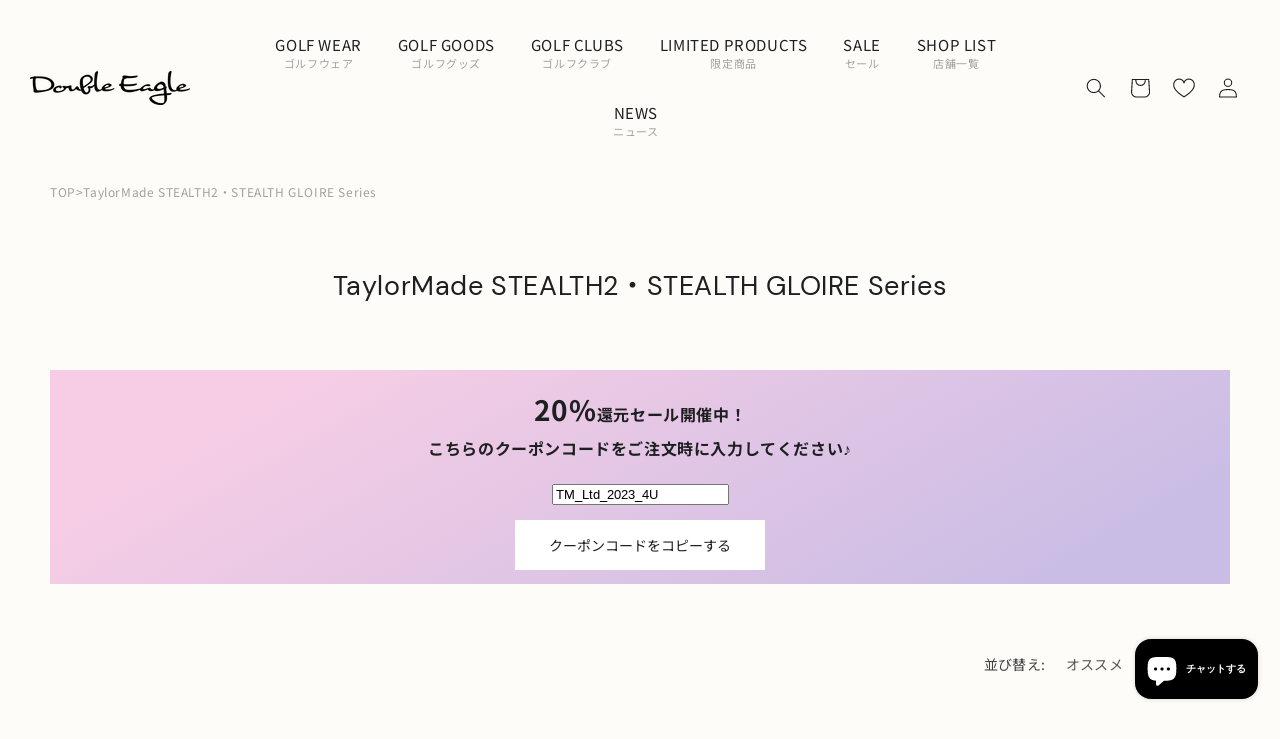

--- FILE ---
content_type: text/css
request_url: https://www.double-eagle-golf.com/cdn/shop/t/37/assets/wl-section-breadcrumb.css?v=129193465549979182881741676748
body_size: -334
content:
.wl-custom-breadcrumbs{display:flex;flex-direction:column}.wl-custom-breadcrumbs-nav{padding:0;overflow:hidden}.wl-custom-breadcrumbs-nav ol{list-style:none;padding:0;margin:0;display:flex;align-items:center;gap:4px}.wl-custom-breadcrumbs__item{font-size:12px;display:flex;justify-content:center;align-items:center;gap:4px;color:#a3a19d;line-height:1.4}.wl-custom-breadcrumbs__link{display:flex;justify-content:center;align-items:center;gap:4px;text-decoration:unset;white-space:nowrap;color:#a3a19d}.wl-custom-breadcrumbs__link:hover{text-decoration:underline;color:#a3a19d}.wl-breadcrumbs__link--unable-click{pointer-events:none}.wl-delimiter{display:flex;align-items:center;justify-content:center}.wl-delimiter--hidden,.wl-delimiter--one{display:none}.wl-custom-breadcrumbs__item-one>.wl-delimiter--one,.wl-delimiter--loop{display:flex}.wl-delimiter--small,.wl-delimiter--small svg{width:1.2rem;height:1.2rem}.wl-delimiter--medium,.wl-delimiter--medium svg{width:1.4rem;height:1.4rem}.wl-delimiter--large,.wl-delimiter--large svg{width:1.6rem;height:1.6rem}@media screen and (max-width: 749px){.wl-breadcrumbs--desktop{display:none}.wl-breadcrumbs--mobile{display:flex}.wl-custom-breadcrumbs-nav-one ol{gap:0}.wl-delimiter--one{display:flex}.wl-custom-breadcrumbs__item-one>.wl-delimiter--one,.wl-custom-breadcrumbs__item-one .wl-breadcrumbs__link--home-unable-click,.wl-custom-breadcrumbs__item-one .wl-breadcrumbs__link--unable-click{display:none}}
/*# sourceMappingURL=/cdn/shop/t/37/assets/wl-section-breadcrumb.css.map?v=129193465549979182881741676748 */


--- FILE ---
content_type: text/css
request_url: https://www.double-eagle-golf.com/cdn/shop/t/37/assets/wl-component-collection-hero.css?v=172783521968151785991739434840
body_size: -76
content:
.collection-hero__inner{min-height:80px;display:flex;justify-content:center;align-items:center}.collection-hero--with-image .collection-hero__inner{margin-bottom:0;padding-bottom:2rem}@media screen and (min-width: 750px){.collection-hero.collection-hero--with-image{padding:calc(4rem + var(--page-width-margin)) 0 calc(4rem + var(--page-width-margin));overflow:hidden}.collection-hero--with-image .collection-hero__inner{padding-bottom:0}}.collection-hero__text-wrapper{width:100%;display:flex;justify-content:center;align-items:center;flex-direction:column;padding-top:24px;padding-bottom:24px}@media screen and (min-width: 750px){.collection-hero{padding:0}.collection-hero__inner{min-height:170px}.collection-hero__text-wrapper{flex-direction:row;padding-top:60px;padding-bottom:60px}}.collection-hero h1.collection-hero__title{font-size:24px;font-family:"DM Sans",var(--font-body-family),sans-serif;font-weight:400;margin:0;padding:0;text-align:center}.collection-hero .collection-hero__description.rte img{border:none}.collection-hero__title+.collection-hero__description{font-size:14px;line-height:1.8;font-weight:300;margin-top:24px;margin-bottom:0}@media screen and (min-width: 750px){.collection-hero h1.collection-hero__title{font-size:27px;width:fit-content}.collection-hero h1.collection-hero__title:has(+.collection-hero__description){text-align:left;width:20%;min-width:240px}.collection-hero__title+.collection-hero__description{width:80%;font-size:14px;margin-top:2rem;margin-bottom:2rem;padding-left:8%}.collection-hero--with-image .collection-hero__description{max-width:100%}}.collection-hero--with-image .collection-hero__title{margin:0}.collection-hero--with-image .collection-hero__text-wrapper{padding:5rem 0 4rem}.collection-hero__image-container{border:var(--media-border-width) solid rgba(var(--color-foreground),var(--media-border-opacity));border-radius:var(--media-radius);box-shadow:var(--media-shadow-horizontal-offset) var(--media-shadow-vertical-offset) var(--media-shadow-blur-radius) rgba(var(--color-shadow),var(--media-shadow-opacity))}@media screen and (max-width: 749px){.collection-hero__image-container{height:20rem}}@media screen and (min-width: 750px){.collection-hero--with-image .collection-hero__text-wrapper{padding:4rem 2rem 4rem 0;flex-basis:50%}.collection-hero__image-container{align-self:stretch;flex:1 0 50%;margin-left:3rem;min-height:20rem}}
/*# sourceMappingURL=/cdn/shop/t/37/assets/wl-component-collection-hero.css.map?v=172783521968151785991739434840 */


--- FILE ---
content_type: text/css
request_url: https://www.double-eagle-golf.com/cdn/shop/t/37/assets/wl-section-recently-viewed.css?v=73725136655261668761739434843
body_size: -523
content:
.recently-viewed-products{display:block}.recently-viewed-products__heading{font-size:24px;font-family:"DM Sans",var(--font-body-family),sans-serif;font-weight:400;margin:0 0 30px}.recently-viewed-products__sub-heading{font-size:12px;font-family:"DM Sans",var(--font-body-family),sans-serif;font-weight:400;margin:0 0 30px}.recently-viewed-products__heading:has(+.recently-viewed-products__sub-heading){margin:0 0 5px}@media screen and (min-width: 750px){.recently-viewed-products__heading{font-size:27px;margin:0 0 60px}.recently-viewed-products__sub-heading{font-size:14px;margin:0 0 60px}.recently-viewed-products__heading:has(+.recently-viewed-products__sub-heading){margin:0 0 6px}}
/*# sourceMappingURL=/cdn/shop/t/37/assets/wl-section-recently-viewed.css.map?v=73725136655261668761739434843 */


--- FILE ---
content_type: text/css
request_url: https://www.double-eagle-golf.com/cdn/shop/t/37/assets/wl-component-newsletter.css?v=51909782927602762611738547236
body_size: -82
content:
.newsletter-form{display:flex;flex-direction:column;justify-content:flex-start;align-items:flex-start;width:100%;position:relative}@media screen and (min-width: 750px){.newsletter-form{align-items:flex-start;margin:0 auto;max-width:36rem}}.newsletter-form__field-wrapper{width:100%}.newsletter-form__field-wrapper .field__input{padding-right:5rem}.newsletter-form__field-wrapper .field{z-index:0}.newsletter-form__message{justify-content:center;margin-bottom:0}.newsletter-form__message--success{margin-top:1rem}@media screen and (min-width: 750px){.newsletter-form__message{justify-content:flex-start}}.newsletter-form__button{width:4.4rem;margin:0;right:var(--inputs-border-width);top:0;height:100%;z-index:2}.newsletter-form__button:focus-visible{box-shadow:0 0 0 .3rem rgb(var(--color-background)),0 0 0 .4rem rgba(var(--color-foreground));background-color:rgb(var(--color-background))}.newsletter-form__button:focus{box-shadow:0 0 0 .3rem rgb(var(--color-background)),0 0 0 .4rem rgba(var(--color-foreground));background-color:rgb(var(--color-background))}.newsletter-form__button:not(:focus-visible):not(.focused){box-shadow:inherit;background-color:inherit}.newsletter-form__button .icon{width:1.5rem}.wl-footer-block__newsletter{max-width:300px;display:flex;flex-direction:column}.wl-footer-block__newsletter .footer-block__heading{font-size:14px;font-weight:200;line-height:1.2;margin:0 0 10px}.wl-footer-block__newsletter .footer-block__text{font-size:12px;font-weight:200;line-height:1.2;margin:0 0 10px}.wl-footer-block__newsletter .field{display:flex;flex-direction:column;justify-content:flex-start;align-items:flex-start;width:100%;position:relative}.wl-footer-block__newsletter .field:before,.wl-footer-block__newsletter .field:after{content:none;display:none}.wl-footer-block__newsletter .newsletter-form__field-wrapper .field__input{font-size:14px;height:35px;padding:0 1.5rem;box-shadow:0 0 0 1px #dad8d0}.wl-footer-block__newsletter .newsletter-form__button.field__button{display:flex;width:auto;font-size:11px;line-height:1;position:relative;background-color:#000;margin-top:10px;padding:8px 35px;color:rgb(var(--color-background));opacity:1;transition:opacity .3s ease-in-out}.wl-footer-block__newsletter .newsletter-form__button.field__button:hover{opacity:.75;transition:opacity .3s ease-in-out}.wl-footer-block__newsletter .form__message{font-size:12px}@media screen and (max-width: 749px){.wl-footer-block__newsletter .footer-block__heading{font-size:12px}.wl-footer-block__newsletter .footer-block__text{font-size:10px}.wl-footer-block__newsletter .newsletter-form__field-wrapper .field__input{max-width:200px;height:30px;font-size:12px;padding:0 1rem;box-shadow:0 0 0 1px #dad8d0}.wl-footer-block__newsletter .newsletter-form__button.field__button{font-size:10px;padding:6px 25px}.wl-footer-block__newsletter .form__message{font-size:10px}}
/*# sourceMappingURL=/cdn/shop/t/37/assets/wl-component-newsletter.css.map?v=51909782927602762611738547236 */


--- FILE ---
content_type: text/javascript
request_url: https://www.double-eagle-golf.com/cdn/shop/t/37/assets/tig_shopify_conbination.js?v=148876661888958762791747290832
body_size: 779
content:
const lang=window.tigConfig?.shopSettings?.language||"en";function isJapaneseLang(){return(window.navigator.languages&&window.navigator.languages[0]||window.navigator.language||window.navigator.userLanguage||window.navigator.browserLanguage)?.startsWith("ja")}const tigCartCombinationMessages=isJapaneseLang()?{message:"\u30AB\u30FC\u30C8\u306B\u30A2\u30A4\u30C6\u30E0\u304C\u8FFD\u52A0\u3055\u308C\u307E\u3057\u305F",viewCart:"\u30AB\u30FC\u30C8\u3092\u898B\u308B",continueShopping:"\u9589\u3058\u308B",cartAddFailed:"\u30AB\u30FC\u30C8\u306B\u8FFD\u52A0\u3067\u304D\u307E\u305B\u3093\u3067\u3057\u305F\u3002"}:{message:"Item added to your cart",viewCart:"View cart",continueShopping:"Close",cartAddFailed:"Failed to add to cart."};window.routes={cart_add_url:"/cart/add",cart_change_url:"/cart/change",cart_update_url:"/cart/update",cart_url:"/cart",predictive_search_url:"/search/suggest"};function fetchConfig(type="json"){return{method:"POST",headers:{"Content-Type":"application/json",Accept:`application/${type}`}}}document.getElementById("tig-cart-notification-message").append(document.createTextNode(tigCartCombinationMessages.message)),document.getElementById("tig-cart-notification-view-cart").textContent=tigCartCombinationMessages.viewCart,document.getElementById("tig-cart-notification-continue-shopping").textContent=tigCartCombinationMessages.continueShopping;function addtocartHandler(event){console.log("addtocart event",event);const productId=event.productId,variantId=event.variantId.split("/").pop(),quantity=event.quantity;console.log([variantId,quantity]);const cart=document.querySelector("tig-cart-notification"),config=fetchConfig("javascript");config.headers["X-Requested-With"]="XMLHttpRequest",delete config.headers["Content-Type"];const formData=new FormData(this.form);cart&&(formData.append("sections",cart.getSectionsToRender().map(section=>section.id)),formData.append("sections_url",window.location.pathname),cart.setActiveElement(document.activeElement)),formData.append("form_type","product"),formData.append("product-id",productId),formData.append("id",variantId),formData.append("quantity",quantity),config.body=formData,fetch(`${routes.cart_add_url}`,config).then(response=>response.json().then(data=>{if(!response.ok)throw new Error(data.message||errorMessages.cartAddFailed[lang]);return data})).then(response=>{console.log("cart/add response",response),cart.renderContents(response),cart.open()}).catch(error=>{console.error("Error:",error),alert(error.message)})}class TigCartNotification extends HTMLElement{constructor(){super(),this.notification=document.getElementById("tig-cart-notification"),this.header=document.querySelector("sticky-header"),this.onBodyClick=this.handleBodyClick.bind(this),this.notification.addEventListener("keyup",evt=>evt.code==="Escape"&&this.close()),this.querySelectorAll('button[type="button"]').forEach(closeButton=>closeButton.addEventListener("click",this.close.bind(this)))}open(){this.notification.classList.add("animate","active"),this.notification.addEventListener("transitionend",()=>{this.notification.focus(),trapFocus(this.notification)},{once:!0}),document.body.addEventListener("click",this.onBodyClick)}close(){this.notification.classList.remove("active"),document.body.removeEventListener("click",this.onBodyClick),removeTrapFocus(this.activeElement)}renderContents(response){const product_title=response.product_title,image=response.image,aspect_ratio=response.featured_image.aspect_ratio,options=response.options_with_values;this.querySelector(".tig-cart-notification-product__name").innerText=product_title,this.querySelector(".tig-cart-notification-product__image img").src=image,this.querySelector(".tig-cart-notification-product__image img").alt=product_title,this.querySelector(".tig-product-option-list").innerHTML="",options&&Array.isArray(options)&&options.forEach(option=>{const productOption=document.createElement("div"),dt=document.createElement("dt"),dd=document.createElement("dd");productOption.classList.add("tig-product-option"),dt.innerText=option.name+": ",dd.innerText=option.value,productOption.appendChild(dt),productOption.appendChild(dd),this.querySelector(".tig-product-option-list").appendChild(productOption)}),this.header&&this.header.reveal()}getSectionsToRender(){return[{id:"tig-cart-notification-product",selector:`[id="tig-cart-notification-product-${this.cartItemKey}"]`},{id:"tig-cart-notification-button"},{id:"tig-cart-icon-bubble"}]}getSectionInnerHTML(html,selector=".shopify-section"){return new DOMParser().parseFromString(html,"text/html").querySelector(selector).innerHTML}handleBodyClick(evt){const target=evt.target;if(target!==this.notification&&!target.closest("tig-cart-notification")){const disclosure=target.closest("details-disclosure, header-menu");this.activeElement=disclosure?disclosure.querySelector("summary"):null,this.close()}}setActiveElement(element){this.activeElement=element}}customElements.define("tig-cart-notification",TigCartNotification);
//# sourceMappingURL=/cdn/shop/t/37/assets/tig_shopify_conbination.js.map?v=148876661888958762791747290832
